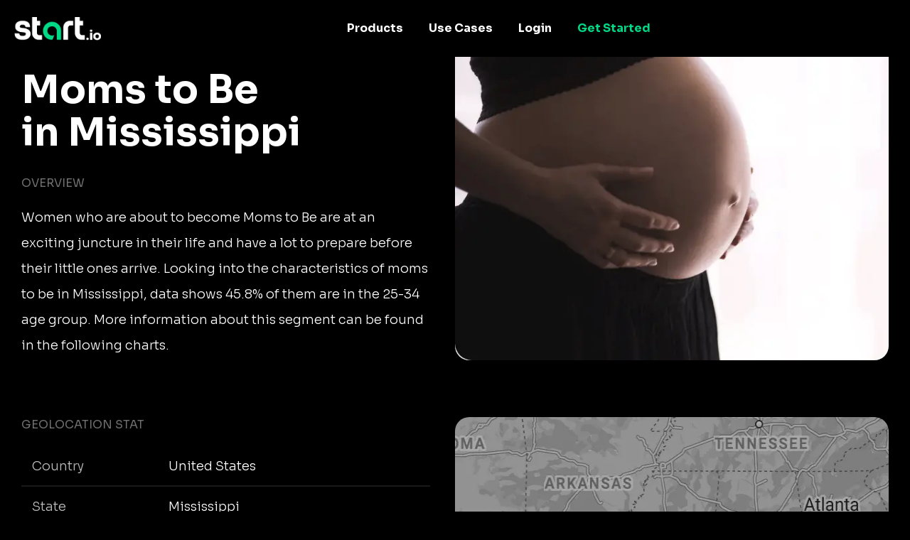

--- FILE ---
content_type: text/html
request_url: https://www.start.io/audience/moms-to-be-in-mississippi
body_size: 4448
content:
<!DOCTYPE html PUBLIC "-//W3C//DTD XHTML 1.0 Strict//EN" "http://www.w3.org/TR/xhtml1/DTD/xhtml1-strict.dtd"><html><head><script>!function(e,t,a,n){e[n]=e[n]||[],e[n].push({"gtm.start":(new Date).getTime(),event:"gtm.js"});e=t.getElementsByTagName(a)[0],n=t.createElement(a);n.async=!0,n.src="https://www.googletagmanager.com/gtm.js?id=GTM-NGMTHV8",e.parentNode.insertBefore(n,e)}(window,document,"script","dataLayer")</script><script type="text/javascript">window._tfa=window._tfa||[],window._tfa.push({notify:"event",name:"page_view",id:1447345}),function(t,e,n){document.getElementById(n)||(t.async=1,t.src="//cdn.taboola.com/libtrc/unip/1447345/tfa.js",t.id=n,e.parentNode.insertBefore(t,e))}(document.createElement("script"),document.getElementsByTagName("script")[0],"tb_tfa_script")</script><meta name="viewport" content="width=device-width,initial-scale=1,shrink-to-fit=no"><meta http-equiv="Content-Type" content="text/html; charset=UTF-8"><title>Start.io | Moms to Be in Mississippi Audience</title><meta name="description" content="Explore live audience data for Moms to Be in Mississippi. Geolocation stats, demographic insight and more. Activate now"><link rel="canonical" href="https://www.start.io/audience/moms-to-be-in-mississippi"><link rel="preconnect" href="https://fonts.gstatic.com" crossorigin><link rel="preload" as="style" href="https://fonts.googleapis.com/css2?family=Sora:wght@300;400;700&display=swap"><link rel="stylesheet" media="print" onload='this.onload=null,this.removeAttribute("media")' href="https://fonts.googleapis.com/css2?family=Sora:wght@300;400;700&display=swap"><noscript><link rel="stylesheet" href="https://fonts.googleapis.com/css2?family=Sora:wght@300;400;700&display=swap"></noscript><link rel="stylesheet" href="css/bootstrap.min.css"><link rel="stylesheet" href="css/template.min.css"></head><body style="background-color:#000;font-family:Sora,Helvetica,Arial,sans-serif"><noscript><iframe src="https://www.googletagmanager.com/ns.html?id=GTM-NGMTHV8" height="0" width="0" style="display:none;visibility:hidden"></iframe></noscript><nav class="navbar navbar-expand-lg navbar-dark main-nav sticky-top"><div class="container nav-main"><a href="https://www.start.io/"><img src="assets/start-logo.png" class="logo" style="width:122px;height:33px"></a><button class="navbar-toggler" type="button" data-toggle="collapse" data-target="#navbarContent" aria-controls="navbarContent" aria-expanded="false" aria-label="Toggle navigation"><span class="navbar-toggler-icon"></span></button><div class="collapse navbar-collapse" id="navbarContent"><ul id="primary-menu" class="navbar-nav ml-auto"><li class="menu-item menu-item-type-custom menu-item-object-custom menu-item-has-children nav-item dropdown"><a href="#" class="nav-link" data-toggle="dropdown" id="dropdown-menu-link-products" aria-haspopup="true" aria-expanded="false">Products</a><div class="sub-menu dropdown-menu" aria-labelledby="dropdown-menu-link-products"><a href="https://www.start.io/maia-mobile-ai-audience/" class="nav-link">Maia – Mobile AI Audience</a> <a href="https://www.start.io/device-based-audiences/" class="nav-link">Device-Based Audiences</a> <a href="https://www.start.io/ai-driven-audiences/" class="nav-link">AI Driven Audiences</a> <a href="https://www.start.io/syndicated-segments/" class="nav-link">Syndicated Segments</a> <a href="https://www.start.io/growth/" class="nav-link">Growth Platform</a> <a href="https://www.start.io/mobile-monetization/" class="nav-link">Mobile SDK</a> <a href="https://www.start.io/actionable-insights/" class="nav-link">Actionable Insights</a></div></li><li class="menu-item menu-item-type-custom menu-item-object-custom menu-item-has-children nav-item dropdown"><a href="#" class="nav-link" data-toggle="dropdown" id="dropdown-menu-link-use-cases" aria-haspopup="true" aria-expanded="false">Use Cases</a><div class="sub-menu dropdown-menu" aria-labelledby="dropdown-menu-link-use-cases"><a href="https://www.start.io/audience/" class="nav-link">Consumer Insights and Audiences Hub</a> <a href="https://www.start.io/mobile-app-insights-and-audiences-hub/" class="nav-link">Mobile App Insights and Audiences Hub</a> <a href="https://www.start.io/mobile-marketing/" class="nav-link">Mobile Marketing</a> <a href="https://www.start.io/use-case-mobile-monetization/" class="nav-link">Mobile Monetization</a></div></li><li class="menu-item menu-item-type-custom menu-item-object-custom nav-item"><a href="https://portal.start.io/#/signin" class="nav-link">Login</a></li><li class="color-green menu-item menu-item-type-custom menu-item-object-custom nav-item"><a target="_blank" href="https://portal.start.io/#/signup" class="nav-link">Get Started</a></li></ul></div></div></nav><div class="container d-flex"><div class="content col"><nav aria-label="breadcrumb"><ul class="custom-breadcrumb"><li><a href="https://www.start.io/" style="opacity:.7">Home</a> <span class="arrow-right">›</span></li><li><a href="https://www.start.io/audience/" style="opacity:.7">Consumer Insights and Audiences</a> <span class="arrow-right">›</span></li><li class="breadcrumb-last">Moms to Be in Mississippi</li></ul></nav><div class="d-flex flex-wrap row-cols-1 row-cols-lg-2 justify-content-between description-container"><div class="col content-left"><div class="row"><span class="audience-title">Start.io audiences</span></div><h1 class="row segment-title">Moms to Be<br>in Mississippi</h1><div class="row d-block d-lg-none"><picture><source srcset="assets/segments/Moms%20to%20Be.webp" type="image/webp"><source srcset="assets/segments/Moms%20to%20Be.png" type="image/png"><img class="content-img" src="assets/segments/Moms%20to%20Be.png" alt="Moms to Be"></picture></div><div class="row content-section-title">overview</div><p class="row description">Women who are about to become Moms to Be are at an exciting juncture in their life and have a lot to prepare before their little ones arrive. Looking into the characteristics of moms to be in Mississippi, data shows 45.8% of them are in the 25-34 age group. More information about this segment can be found in the following charts.</p></div><div class="content-right d-none d-lg-flex align-items-baseline"><picture><source srcset="assets/segments/Moms%20to%20Be.webp" type="image/webp"><source srcset="assets/segments/Moms%20to%20Be.png" type="image/png"><img class="content-img" src="assets/segments/Moms%20to%20Be.png" alt="Moms to Be"></picture></div></div><div class="d-flex flex-wrap row-cols-1 row-cols-lg-2 justify-content-between geolocation-stats-container"><div class="col align-self-baseline content-left"><div class="row d-block d-lg-none"><picture><source srcset="assets/maps/Mississippi.webp" type="image/webp"><source srcset="assets/maps/Mississippi.png" type="image/png"><img class="geolocation-img" src="assets/maps/Mississippi.png" alt="Mississippi map"></picture></div><span class="row content-section-title">Geolocation stat</span><div class="row geolocation-stat-row"><div class="col-md-4 col-5 align-self-center"><span class="geolocation-stat-data title">Country</span></div><div class="col-md-8 col-7 align-self-center"><span class="geolocation-stat-data">United States</span></div></div><div class="row"><div class="content-border"></div></div><div class="row geolocation-stat-row"><div class="col-md-4 col-5 align-self-center"><span class="geolocation-stat-data title">State</span></div><div class="col-md-8 col-7 align-self-center"><span class="geolocation-stat-data">Mississippi</span></div></div><div class="row"><div class="content-border"></div></div><div class="row geolocation-stat-row"><div class="col-md-4 col-5 align-self-center"><span class="geolocation-stat-data title">Population</span></div><div class="col-md-8 col-7 align-self-center"><span class="geolocation-stat-data">2,976,149</span></div></div><div class="row"><div class="content-border"></div></div><div class="row geolocation-stat-row"><div class="col-md-4 col-5 align-self-center"><span class="geolocation-stat-data title">Area</span></div><div class="col-md-8 col-7 align-self-center"><span class="geolocation-stat-data">46,923 sq mi</span></div></div><div class="row"><div class="content-border"></div></div><div class="row geolocation-stat-row audience-size"><div class="col-md-4 col-5 align-self-center"><span class="geolocation-stat-data title">Audience size</span></div><div class="col-md-4 col-7 align-self-center"><span class="geolocation-stat-data data">19,691</span></div><div class="col-md-4 align-self-center d-none d-lg-flex activate-link"><a href="https://portal.start.io/#/activate-audiences?audience=moms-to-be-in-mississippi&amp;data=1f26fae7e41990c1b3ea5a58371d3fe1c75c37b800a55c8884fbef972c75653b">Activate Now</a></div></div></div><div class="col text-center d-block d-lg-none activate-link"><a href="https://portal.start.io/#/activate-audiences?audience=moms-to-be-in-mississippi&amp;data=1f26fae7e41990c1b3ea5a58371d3fe1c75c37b800a55c8884fbef972c75653b">Activate Now</a></div><div class="content-right d-none d-lg-flex"><picture><source srcset="assets/maps/Mississippi.webp" type="image/webp"><source srcset="assets/maps/Mississippi.png" type="image/png"><img class="geolocation-img" src="assets/maps/Mississippi.png" alt="Mississippi map"></picture></div></div><h2 class="content-section-title mb-4 mb-lg-0">INSIGHTS ON Moms to Be in Mississippi</h2><div class="d-flex flex-wrap justify-content-between"><div class="card chart-card"><div class="row"><span class="chart-title">Age</span></div><div class="d-flex justify-content-between progress-data"><span class="title">55 years and above </span><span class="percents">3.6%</span></div><div class="progress"><div class="progress-bar" role="progressbar" style="width:3.6%;background:#4cdee5 0 0 no-repeat padding-box" aria-valuenow="25" aria-valuemin="0" aria-valuemax="100"></div></div><div class="d-flex justify-content-between progress-data"><span class="title">45-54 years </span><span class="percents">3.4%</span></div><div class="progress"><div class="progress-bar" role="progressbar" style="width:3.4%;background:#5362df 0 0 no-repeat padding-box" aria-valuenow="25" aria-valuemin="0" aria-valuemax="100"></div></div><div class="d-flex justify-content-between progress-data"><span class="title">35-44 years </span><span class="percents">10%</span></div><div class="progress"><div class="progress-bar" role="progressbar" style="width:10%;background:#ffc700 0 0 no-repeat padding-box" aria-valuenow="25" aria-valuemin="0" aria-valuemax="100"></div></div><div class="d-flex justify-content-between progress-data"><span class="title">25-34 years </span><span class="percents">45.8%</span></div><div class="progress"><div class="progress-bar" role="progressbar" style="width:45.8%;background:#00d986 0 0 no-repeat padding-box" aria-valuenow="25" aria-valuemin="0" aria-valuemax="100"></div></div><div class="d-flex justify-content-between progress-data"><span class="title">18-24 years </span><span class="percents">37.2%</span></div><div class="progress"><div class="progress-bar" role="progressbar" style="width:37.2%;background:#ff722b 0 0 no-repeat padding-box" aria-valuenow="25" aria-valuemin="0" aria-valuemax="100"></div></div></div><div class="card chart-card"><div class="row"><span class="chart-title">Household income</span></div><div class="d-flex justify-content-between progress-data"><span class="title">Less than $25,000 </span><span class="percents">50.8%</span></div><div class="progress"><div class="progress-bar" role="progressbar" style="width:50.8%;background:#4cdee5 0 0 no-repeat padding-box" aria-valuenow="25" aria-valuemin="0" aria-valuemax="100"></div></div><div class="d-flex justify-content-between progress-data"><span class="title">$25,000 to $39,999 </span><span class="percents">17.3%</span></div><div class="progress"><div class="progress-bar" role="progressbar" style="width:17.3%;background:#5362df 0 0 no-repeat padding-box" aria-valuenow="25" aria-valuemin="0" aria-valuemax="100"></div></div><div class="d-flex justify-content-between progress-data"><span class="title">$40,000 to $59,999 </span><span class="percents">13.9%</span></div><div class="progress"><div class="progress-bar" role="progressbar" style="width:13.9%;background:#ffc700 0 0 no-repeat padding-box" aria-valuenow="25" aria-valuemin="0" aria-valuemax="100"></div></div><div class="d-flex justify-content-between progress-data"><span class="title">$60,000 to $74,999 </span><span class="percents">5.4%</span></div><div class="progress"><div class="progress-bar" role="progressbar" style="width:5.4%;background:#00d986 0 0 no-repeat padding-box" aria-valuenow="25" aria-valuemin="0" aria-valuemax="100"></div></div><div class="d-flex justify-content-between progress-data"><span class="title">$75,000 to $99,999 </span><span class="percents">6.3%</span></div><div class="progress"><div class="progress-bar" role="progressbar" style="width:6.3%;background:#ff722b 0 0 no-repeat padding-box" aria-valuenow="25" aria-valuemin="0" aria-valuemax="100"></div></div><div class="d-flex justify-content-between progress-data"><span class="title">$100,000 to $149,999 </span><span class="percents">6.3%</span></div><div class="progress"><div class="progress-bar" role="progressbar" style="width:6.3%;background:#ff00cb 0 0 no-repeat padding-box" aria-valuenow="25" aria-valuemin="0" aria-valuemax="100"></div></div><div class="d-flex justify-content-between progress-data"><span class="title">$150,000 and above </span><span class="percents">%</span></div><div class="progress"><div class="progress-bar" role="progressbar" style="width:%;background:#a2a5b0 0 0 no-repeat padding-box" aria-valuenow="25" aria-valuemin="0" aria-valuemax="100"></div></div></div><div class="card chart-card"><div class="row"><span class="chart-title">OS</span></div><div id="os-chart" class="donut-chart-container"></div><div class="d-flex justify-content-around"><div class="d-flex align-items-center"><div class="label-point android"></div><span class="donut-chart-label">Android (64.5%)</span></div><div class="d-flex align-items-center"><div class="label-point ios"></div><span class="donut-chart-label">iOS (35.5%)</span></div></div></div><div class="card chart-card"><div class="row"><span class="chart-title top-segments-chart-title">Top devices</span></div><div class="row top-segment"><span class="col segment-numbering">01 </span><span class="col segment-label">Samsung Galaxy S8</span></div><div class="row top-segment"><span class="col segment-numbering">03 </span><span class="col segment-label">Samsung Galaxy S8+</span></div><div class="row top-segment"><span class="col segment-numbering">04 </span><span class="col segment-label">Samsung Galaxy Note9</span></div><div class="row top-segment"><span class="col segment-numbering">05 </span><span class="col segment-label">Samsung Galaxy S9</span></div></div><div class="card chart-card"><div class="row"><span class="chart-title top-segments-chart-title">Leading carriers</span></div><div class="row top-segment"><span class="col segment-numbering">01 </span><span class="col segment-label">C Spire</span></div><div class="row top-segment"><span class="col segment-numbering">02 </span><span class="col segment-label">Verizon</span></div><div class="row top-segment"><span class="col segment-numbering">03 </span><span class="col segment-label">AT&amp;T</span></div></div><div class="card chart-card"><div class="row"><span class="chart-title top-segments-chart-title">5 most visited places/venues</span></div><div class="row top-segment"><span class="col segment-numbering">01 </span><span class="col segment-label">Walmart Supercenter</span></div><div class="row top-segment"><span class="col segment-numbering">02 </span><span class="col segment-label">First United Methodist Church of Mt Olive</span></div><div class="row top-segment"><span class="col segment-numbering">03 </span><span class="col segment-label">Atlanta Beltline</span></div><div class="row top-segment"><span class="col segment-numbering">04 </span><span class="col segment-label">Western Union</span></div><div class="row top-segment"><span class="col segment-numbering">05 </span><span class="col segment-label">Legion</span></div></div><div class="card-placeholder"></div></div><div class="d-flex align-items-center activate-card"><div class="col"><div class="row justify-content-center"><span class="activate-title">Activate this Audience</span></div><div class="row justify-content-center"><span class="activate-description">Activate this audience and access hundreds of user segments,<br>each containing millions of active consumers</span></div><div class="row justify-content-center"><a href="https://portal.start.io/#/activate-audiences?audience=moms-to-be-in-mississippi&amp;data=1f26fae7e41990c1b3ea5a58371d3fe1c75c37b800a55c8884fbef972c75653b"><button class="btn activate-btn">Activate</button></a></div></div></div><div class="text-center update-date">Updated: 08-2022</div></div></div><div class="d-flex interest-container"><div class="container d-flex"><div class="col"><div class="row"><span class="interest-title">You may be interested in these segments as well</span></div><div class="row interest-segment"><div class="col align-self-center"><a class="interest-segment" href="https://www.start.io/audience/qsr-visitors-in-mississippi">QSR Visitors in Mississippi</a></div></div><div class="content-border"></div><div class="row interest-segment"><div class="col align-self-center"><a class="interest-segment" href="https://www.start.io/audience/meditation-users-in-mississippi">Meditation Users in Mississippi</a></div></div><div class="content-border"></div><div class="row interest-segment"><div class="col align-self-center"><a class="interest-segment" href="https://www.start.io/audience/users-with-maximum-education-attainment-is-a-high-school-degree-in-mississippi">Users With Maximum Education Attainment is a High School Degree in Mississippi</a></div></div><div class="content-border"></div><div class="row interest-segment"><div class="col align-self-center"><a class="interest-segment" href="https://www.start.io/audience/low-end-android-users-in-mississippi">Low-End Android Users in Mississippi</a></div></div><div class="content-border"></div><div class="row interest-segment"><div class="col align-self-center"><a class="interest-segment" href="https://www.start.io/audience/fashionistas-in-mississippi">Fashionistas in Mississippi</a></div></div><div class="content-border"></div></div></div></div><footer class="footer"><div class="container"><div class="center-footer row"><div class="col-12 col-md-2 d-none d-sm-block"><a href="/"><img src="https://www.start.io/wp-content/uploads/2020/12/logo.svg" class="img-fluid"></a><div class="iab d-flex flex-column"><img class="iab-verified-img" alt="IAB TechLab" src="https://www.start.io/wp-content/themes/start.io/images/iab_badge.svg"> <img class="iab-img" alt="iab." src="https://www.start.io/wp-content/themes/start.io/images/iab.png"></div></div><div class="col-12 col-sm-10 d-sm-block"><div class="d-flex flex-wrap flex-sm-nowrap flex-row justify-content-md-around footer-menus footer-columns"><div class="menu-footer-1-container"><ul><li class="color-gray menu-item"><a class="nav-link">Products</a></li><li class="menu-item"><a href="https://www.start.io/maia-mobile-ai-audience/" class="nav-link">Maia – Mobile AI Audience</a></li><li class="menu-item"><a href="https://www.start.io/device-based-audiences/" class="nav-link">Device-Based Audiences</a></li><li class="menu-item"><a href="https://www.start.io/ai-driven-audiences/" class="nav-link">AI Driven Audiences</a></li><li class="menu-item"><a href="https://www.start.io/syndicated-segments/" class="nav-link">Syndicated Segments</a></li><li class="menu-item"><a href="https://www.start.io/growth/" class="nav-link">Growth Platform</a></li><li class="menu-item"><a href="https://www.start.io/mobile-monetization/" class="nav-link">Mobile SDK</a></li><li class="menu-item"><a href="https://www.start.io/actionable-insights/" class="nav-link">Actionable Insights</a></li></ul></div><div class="menu-footer-2-container"><ul><li class="color-gray menu-item"><a class="nav-link">Use Cases</a></li><li class="menu-item"><a href="https://www.start.io/audience/" class="nav-link">Consumer Insights and Audiences Hub</a></li><li class="menu-item"><a href="https://www.start.io/mobile-app-insights-and-audiences-hub/" class="nav-link">Mobile App Insights and Audiences Hub</a></li><li class="menu-item"><a href="https://www.start.io/mobile-marketing/" class="nav-link">Mobile Marketing</a></li><li class="menu-item"><a href="https://www.start.io/use-case-mobile-monetization/" class="nav-link">Mobile Monetization</a></li></ul></div><div class="menu-footer-3-container"><ul><li class="color-gray"><a class="nav-link">Resources</a></li><li class="menu-item"><a href="https://www.start.io/case-study/" class="nav-link">Case studies</a></li><li class="menu-item"><a href="https://www.start.io/blog/" class="nav-link">Blog</a></li><li class="menu-item"><a href="https://www.start.io/glossary/" class="nav-link">Glossary</a></li><li class="menu-item"><a href="https://www.start.io/policy/" class="nav-link">T&amp;C and Privacy</a></li><li class="menu-item"><a href="https://www.start.io/contact-us/" class="nav-link">Contact us</a></li><li class="menu-item"><a href="https://support.start.io/hc/en-us" class="nav-link" target="_blank">Help Center</a></li></ul></div><div class="menu-footer-4-container"><ul><li class="color-gray menu-item"><a class="nav-link">Company</a></li><li class="menu-item"><a href="https://www.start.io/about-us/" class="nav-link">About us</a></li><li class="menu-item"><a href="https://www.start.io/join-us/" class="nav-link">Join us</a></li><li class="menu-item"><a href="https://www.start.io/press/" class="nav-link">Press</a></li><li class="menu-item"><a target="_blank" rel="noopener" href="https://www.linkedin.com/company/start-io/"><img src="assets/linkedin.svg"> </a><a class="social-icon" target="_blank" rel="noopener" href="https://www.facebook.com/StartApp"><img src="assets/facebook.svg"> </a><a target="_blank" rel="noopener" href="https://twitter.com/Start_io_"><img src="assets/twitter.svg"></a></li></ul></div></div></div></div><div class="bottom-footer"><div class="d-flex flex-column d-sm-none"><img class="iab-verified-img" alt="IAB TechLab" src="https://www.start.io/wp-content/themes/start.io/images/iab_badge.svg"> <img class="iab-img" alt="iab." src="https://www.start.io/wp-content/themes/start.io/images/iab.png"></div><div class="copyright"><p>&#169; 2022 Start.io</p><p><span class="color-gray">All product and company names are trademarks or registered trademarks of their respective holders. Use of them does not imply any affiliation with or endorsement by them.</span></p></div></div></div></footer><script src="js/chartist.min.js"></script><script>new Chartist.Pie("#gender-chart",{series:[{value:3.6,name:"Male",className:"male-gender-chart"},{value:96.4,name:"Female",className:"female-gender-chart"}]},{donut:!0,donutWidth:10,donutSolid:!0,startAngle:0,showLabel:!1,width:230,height:230}),new Chartist.Pie("#os-chart",{series:[{value:64.5,name:"Android",className:"android-os-chart"},{value:35.5,name:"iOS",className:"ios-os-chart"}]},{donut:!0,donutWidth:10,donutSolid:!0,startAngle:0,showLabel:!1,width:230,height:230})</script><script src="js/jquery-3.5.1.slim.min.js"></script><script src="js/bootstrap.bundle.min.js"></script></body></html>

--- FILE ---
content_type: image/svg+xml
request_url: https://www.start.io/wp-content/uploads/2020/12/logo.svg
body_size: 774
content:
<svg xmlns="http://www.w3.org/2000/svg" width="122" height="32.925" viewBox="0 0 122 32.925"><defs><style>.a{fill:#fff;}.b{fill:#00d986;}</style></defs><g transform="translate(-1126.015 -748.45)"><path class="a" d="M1415.91,833.479a1.789,1.789,0,0,1,2.426.01,1.608,1.608,0,0,1,.489,1.2,1.575,1.575,0,0,1-.489,1.188,1.8,1.8,0,0,1-2.426,0,1.592,1.592,0,0,1-.479-1.188A1.619,1.619,0,0,1,1415.91,833.479Z" transform="translate(-188.139 -54.97)"/><path class="a" d="M1433.014,800.067a1.514,1.514,0,0,1,.459,1.128,1.547,1.547,0,0,1-.459,1.138,1.571,1.571,0,0,1-1.158.459,1.6,1.6,0,0,1-1.168-.459,1.529,1.529,0,0,1-.469-1.138,1.5,1.5,0,0,1,.469-1.128,1.623,1.623,0,0,1,1.168-.449A1.59,1.59,0,0,1,1433.014,800.067Zm-2.576,4.186h2.816v10.264h-2.816Z" transform="translate(-197.752 -33.263)"/><path class="a" d="M1446.288,822.378a4.57,4.57,0,0,1-1.9-1.847,6.011,6.011,0,0,1,0-5.512,4.573,4.573,0,0,1,1.9-1.847,6.566,6.566,0,0,1,5.691,0,4.577,4.577,0,0,1,1.9,1.847,6.03,6.03,0,0,1,0,5.521,4.59,4.59,0,0,1-1.9,1.837,6.562,6.562,0,0,1-5.691,0Zm4.713-2.466a3.656,3.656,0,0,0,0-4.273,2.515,2.515,0,0,0-3.714,0,3.659,3.659,0,0,0,0,4.273,2.515,2.515,0,0,0,3.714,0Z" transform="translate(-206.531 -41.652)"/><path class="a" d="M1328.493,764.374a9.565,9.565,0,0,0-5.683,8.741v17.793h6.627V773.421a3.252,3.252,0,0,1,2.968-3.241l4.249,0v-6.627h-4.28A9.488,9.488,0,0,0,1328.493,764.374Z" transform="translate(-127.93 -9.817)"/><path class="a" d="M1379.506,774.462a3.252,3.252,0,0,1-2.973-3.241v-10.86h4.6v-6.627h-4.6V748.45h-6.627v23.076a9.565,9.565,0,0,0,9.564,9.565h4.28v-6.627Z" transform="translate(-158.545)"/><path class="a" d="M1203.367,771.221v-10.86h4.6v-6.627h-4.6V748.45h-6.627v23.076a9.565,9.565,0,0,0,9.564,9.565h4.28v-6.627l-4.245,0A3.252,3.252,0,0,1,1203.367,771.221Z" transform="translate(-45.976)"/><path class="a" d="M1145.728,776.694a13.835,13.835,0,0,0-6.926-2.434l-2.4-.227a5.255,5.255,0,0,1-2.616-.815,1.748,1.748,0,0,1-.659-1.479,2.14,2.14,0,0,1,.94-1.787,5.106,5.106,0,0,1,3.081-.775,5.266,5.266,0,0,1,3.232.816,2.513,2.513,0,0,1,1.063,1.882l.041.628h6.192l-.017-.688a7.438,7.438,0,0,0-3.058-6.2,12.518,12.518,0,0,0-7.454-2.063,13.478,13.478,0,0,0-5.249.964,8.564,8.564,0,0,0-3.676,2.819,7.53,7.53,0,0,0-1.359,4.542,6.712,6.712,0,0,0,2.454,5.438,11.8,11.8,0,0,0,6.355,2.383l2.406.227a7.1,7.1,0,0,1,3.292.941,1.88,1.88,0,0,1,.8,1.625,2.312,2.312,0,0,1-1.167,1.953,6.386,6.386,0,0,1-3.628.884,6.025,6.025,0,0,1-3.89-.976,2.958,2.958,0,0,1-1.18-2.041l-.042-.627h-6.246l.026.7a7.9,7.9,0,0,0,3.157,6.3c1.949,1.481,4.684,2.233,8.129,2.233a14.786,14.786,0,0,0,5.7-1.031,9.247,9.247,0,0,0,3.948-2.975,7.446,7.446,0,0,0,1.454-4.547A6.731,6.731,0,0,0,1145.728,776.694Z" transform="translate(0 -9.817)"/><path class="b" d="M1260.313,793.929V781.223h-.007c0-.053.007-.106.007-.16a6.761,6.761,0,1,0-3.862,6.116l-2.41,6.736c-.172.008-.337.012-.5.012a12.668,12.668,0,0,1-12.654-12.654v-.42a12.654,12.654,0,1,1,25.307,0v13.077Z" transform="translate(-74.677 -12.838)"/></g></svg>

--- FILE ---
content_type: image/svg+xml
request_url: https://www.start.io/audience/assets/twitter.svg
body_size: 111
content:
<svg xmlns="http://www.w3.org/2000/svg" width="21.003" height="21.002" viewBox="0 0 21.003 21.002">
  <g id="Group_3160" data-name="Group 3160" transform="translate(-1445.499 -338.499)">
    <g id="Group_3158" data-name="Group 3158" transform="translate(40)">
      <path id="Exclusion_1" data-name="Exclusion 1" d="M-15431,14268h-16a2,2,0,0,1-2-2v-16a2,2,0,0,1,2-2h16a2,2,0,0,1,2,2v16A2,2,0,0,1-15431,14268Zm-15-5.361h0a7.786,7.786,0,0,0,4.207,1.231,7.737,7.737,0,0,0,7.813-7.812c0-.116,0-.236-.008-.353a5.578,5.578,0,0,0,1.369-1.423,5.451,5.451,0,0,1-1.578.434,2.762,2.762,0,0,0,1.209-1.52,5.4,5.4,0,0,1-1.744.667,2.76,2.76,0,0,0-2-.865,2.739,2.739,0,0,0-1.882.745,2.758,2.758,0,0,0-.795,2.625,7.819,7.819,0,0,1-5.657-2.869,2.747,2.747,0,0,0,.85,3.664,2.7,2.7,0,0,1-1.245-.342v.035a2.755,2.755,0,0,0,2.2,2.69,2.764,2.764,0,0,1-.723.095,2.743,2.743,0,0,1-.518-.048,2.756,2.756,0,0,0,2.566,1.907,5.525,5.525,0,0,1-3.395,1.175h-.018A5.439,5.439,0,0,1-15446,14262.64Z" transform="translate(16855 -13909)" fill="#fff" stroke="rgba(0,0,0,0)" stroke-width="1"/>
    </g>
  </g>
</svg>
